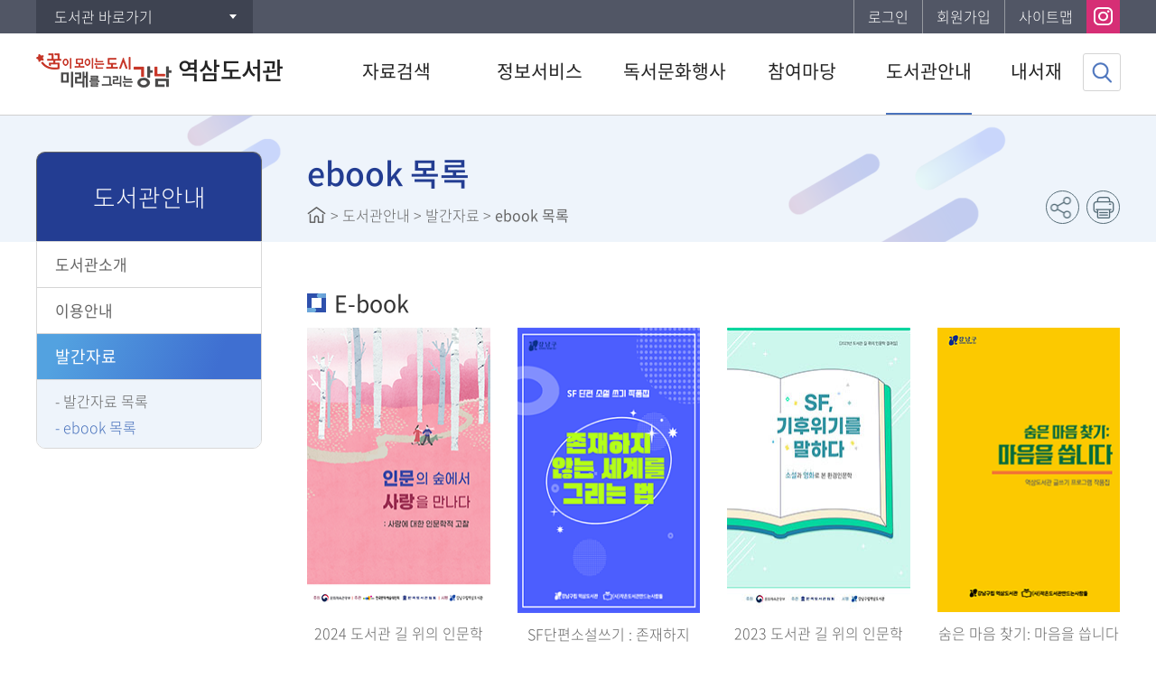

--- FILE ---
content_type: text/html;charset=UTF-8
request_url: https://library.gangnam.go.kr/yslib/menu/12760/contents/41321/contents.do
body_size: 29367
content:


















<!DOCTYPE html>
<html lang="ko">
<head>


<meta http-equiv="Content-Type" content="text/html; charset=utf-8" />
<meta http-equiv="X-UA-Compatible" content="IE=edge">
<meta name="viewport" content="width=device-width, user-scalable=no, initial-scale=1.0">
<meta name="author" content="역삼도서관(역삼1동)">
<meta name="description" content="역삼도서관(역삼1동) 정보 및 도서검색 제공">
<meta name="generator" content="jnet co. ltd.">
<meta property="og:type" content="website">
<meta property="og:title" content="역삼도서관(역삼1동)">
<meta property="og:description" content="역삼도서관(역삼1동) 정보 및 도서검색 제공">
<meta property="og:image" content="/include/image/common/og-image.png">
<meta property="og:url" content="https://library.gangnam.go.kr/yslib/">
<title>역삼도서관(역삼1동)</title>
<link rel="shortcut icon" href="/include/image/common/favicon.ico">
<link rel="stylesheet" type="text/css" href="/include/css/yslib/sub.css?ver=20250710">
<link rel="stylesheet" type="text/css" href="/include/js/jquery-ui.min.css">

<script type="text/javascript" src="/include/js/jquery-1.11.3.min.js"></script>
<script type="text/javascript" src="/include/js/jquery.slider.js"></script>
<script type="text/javascript" src="/include/js/jquery.tab.js"></script>
<script type="text/javascript" src="/include/js/jquery-ui.js"></script>
<script type="text/javascript" src="/include/js/jquery-ui.datepicker.js"></script>
<script type="text/javascript" src="/include/js/jquery.newsticker.js"></script>
<script type="text/javascript" src="/include/js/moment.min.js"></script>
<script type="text/javascript" src="/include/js/moment-ko.js"></script>
<script type="text/javascript" src="/include/js/jQuery.stringify.js"></script>
<script type="text/javascript" src="/include/js/gnb.js"></script>
<script type="text/javascript" src="/include/js/common.js"></script>
<script src="https://developers.kakao.com/sdk/js/kakao.min.js"></script>


	
	
		<script type="text/javascript">
			$(function(){
				eval("initMenu(5,3,2,0,0)");
			});
		</script>
	


<script type="text/javascript">
var siteCd = "yslib";
</script>






</head>
<body>
<!-- skip -->



<ul class="skip">
	<li><a href="#contentcore">본문 바로가기</a></li>
	<li><a href="#lnb">하위메뉴 바로가기</a></li>
</ul>
<!-- //skip -->
<!-- wrap -->
<div id="wrap">
	


	<script type="text/javascript">
	$(document).ready(function(){
		$(document).bind("contextmenu", function(e) {
			return false;
		});
		$(document).bind('selectstart',function(e) {
			return false;
		});
		$(document).bind('dragstart',function(e) {
			return false;
		});
	});
	</script>

<header id="header">
	<a href="#back" id="blackBG"><span class="blind">이전으로 돌아가기</span></a>
	


<div id="snb">
	<div class="siteUtilGroup">
		<div id="libraryShortcut" class="libSite dropdown">
			<a href="#open" class="button">도서관 바로가기</a>
			<ul style="display:none">
				
					
						<li><a href="/intro/index.do">강남구통합도서관</a></li>
					
				
					
						<li><a href="/dogoklib/index.do">도곡정보문화도서관(도곡1동)</a></li>
					
				
					
						<li><a href="/hnkklib/index.do">개포하늘꿈도서관(개포3동)</a></li>
					
				
					
						<li><a href="/nhlib/index.do">논현도서관(논현2동)</a></li>
					
				
					
						<li><a href="/nmmlib/index.do">논현문화마루도서관(논현1동)</a></li>
					
				
					
				
					
						<li><a href="/dch1lib/index.do">대치1동작은도서관(대치1동)</a></li>
					
				
					
						<li><a href="/dchlib/index.do">대치도서관(대치2동)</a></li>
					
				
					
						<li><a href="/mglib/index.do">못골도서관(자곡동)</a></li>
					
				
					
						<li><a href="/hchildlib/index.do">못골한옥어린이도서관(자곡동)</a></li>
					
				
					
						<li><a href="/sslib/index.do">삼성도서관(삼성1동)</a></li>
					
				
					
						<li><a href="/sklib/index.do">세곡도서관(세곡동)</a></li>
					
				
					
						<li><a href="/segokmarulib/index.do">세곡마루도서관(세곡동)</a></li>
					
				
					
						<li><a href="/ys2lib/index.do">역삼2동작은도서관(역삼2동)</a></li>
					
				
					
				
					
						<li><a href="/ysplib/index.do">역삼푸른솔도서관(역삼1동)</a></li>
					
				
					
						<li><a href="/yllib/index.do">열린도서관(일원본동)</a></li>
					
				
					
						<li><a href="/englib/index.do">일원라온영어도서관(개포2동)</a></li>
					
				
					
						<li><a href="/jdwlib/index.do">정다운도서관(청담동)</a></li>
					
				
					
						<li><a href="/jgwlib/index.do">즐거운도서관(대치4동)</a></li>
					
				
					
						<li><a href="/cdlib/index.do">청담도서관(청담동)</a></li>
					
				
					
						<li><a href="/happylib/index.do">행복한도서관(대치2동)</a></li>
					
				
					
						<li><a href="/small/index.do">주민도서관</a></li>
					
				
			</ul>
		</div>
		<div id="siteMenu" class="siteMenu clearfix">
			<ul class="clearfix">
				<!-- <li class="home mobileHide"><a href="/yslib/index.do">홈으로</a></li> -->
				
					
					
				

				
					
						<li class="login"><a href="/yslib/memberLogin.do?returnUrl=aHR0cHM6Ly9saWJyYXJ5LmdhbmduYW0uZ28ua3IveXNsaWIvbWVudS8xMjc2MC9jb250ZW50cy80MTMyMS9jb250ZW50cy5kbw==">로그인</a></li>
						<li class="joinus"><a href="/intro/memberJoinIntro.do">회원가입</a></li>
					
					
				
				<li class="sitemap mobileHide"><a href="/yslib/siteMap.do">사이트맵</a></li>
			</ul>
			
				
				
					
						
					
						
					
						
					
						
					
						
					
						
					
						
					
						
					
						
					
						
					
						
					
						
					
						
					
						
							
								<div class="snsShortcut clearfix">
									
										<a href="https://www.instagram.com/yeoksamlibrary" target="_blank" title="인스타그램 바로가기" class="snsInstar"><span class="blind">인스타그램</span></a>
									
									
									
									
								</div>
							
						
					
						
					
						
					
						
					
						
					
						
					
						
					
						
					
				
			
		</div>
	</div>
</div>

<script type="text/javascript">
	$(function(){
		$(".dropdown > a").click(function(){
			var $dropdownNav = $(this).siblings("ul");
			if($dropdownNav.css("display") == "none"){
				$(".dropdown > ul").hide();
				$dropdownNav.show();
			}else{
				$dropdownNav.hide();
			}
			return false;
		});
		
	});
</script>




	<div class="headerInner clearfix">
		<h1 id="logo">
			<a href="/yslib/index.do">
				<!--<img src="/include/image/yslib/common/logo.png" alt="역삼도서관(역삼1동)">  //사이트별로 다르게 로고 다르게 썼을때 -->
				<img src="/include/image/common/logo.png?ver=20240709" alt="역삼도서관(역삼1동)">
				
					
					
					
					
					
					
					
					
					
					
					
					
					
					
						<span>역삼도서관</span>
					
					
					
					
					
					
					
					
					
					
					
				
			</a>
		</h1>
		<a href="#open" id="mobileIndexOpen"><span class="blind">메뉴 열기</span></a>
	</div>
	<nav id="gnbNav" class="clearfix">
		<div id="mobileIndexClose">역삼도서관(역삼1동) 전체메뉴<a href="#close"><span class="blind">메뉴 닫기</span></a></div>
		<ul id="gnb" class="clearfix"> 
 <li id="gnb1"> <a href="/yslib/menu/10512/program/30001/plusSearchSimple.do"> <em>자료검색</em> </a> 
  <ul> 
   <li id="gnb1_1"><a href="/yslib/menu/10512/program/30001/plusSearchSimple.do">통합검색</a> 
    <ul class="MkSub"> 
     <li id="gnb1_1_1"><a href="/yslib/menu/10512/program/30001/plusSearchSimple.do">간략검색</a> </li> 
     <li id="gnb1_1_2"><a href="/yslib/menu/10513/program/30002/plusSearchDetail.do">상세검색</a> </li> 
     <li id="gnb1_1_3"><a href="/yslib/menu/10514/contents/40001/contents.do">자료검색 도움말</a> </li> 
    </ul> </li> 
   <li id="gnb1_2"><a href="/yslib/menu/10515/program/30003/plusSearchDvdList.do">DVD/CD검색</a> </li> 
   <li id="gnb1_3"><a href="/yslib/menu/12621/program/30053/publicationList.do">연속간행물목록</a> 
    <ul class="MkTab"> 
     <li id="gnb1_3_1"><a href="/yslib/menu/12621/program/30053/publicationList.do">전체</a> </li> 
     <li id="gnb1_3_2"><a href="/yslib/menu/12622/program/30053/publicationList.do?searchCategory=15">일반</a> </li> 
     <li id="gnb1_3_3"><a href="/yslib/menu/12623/program/30053/publicationList.do?searchCategory=16">어린이</a> </li> 
    </ul> </li> 
   <li id="gnb1_4"><a href="/yslib/menu/10516/program/30004/plusSearchKdc.do">주제별검색</a> </li> 
   <li id="gnb1_5"><a href="/yslib/menu/10517/program/30005/plusSearchNewList.do">신착자료검색</a> </li> 
   <li id="gnb1_6"><a href="/yslib/menu/10518/program/30006/plusLoanBestList.do">대출베스트</a> </li> 
   <li id="gnb1_7"><a href="/yslib/menu/10519/program/30007/libraryPopularBookList.do">공공도서관 인기도서</a> </li> 
   <li id="gnb1_8"><a href="/yslib/menu/10521/contents/41652/contents.do">희망도서신청</a> 
    <ul class="MkTab"> 
     <li id="gnb1_8_1"><a href="/yslib/menu/10521/contents/41652/contents.do">신청안내</a> </li> 
     <li id="gnb1_8_2"><a href="/yslib/menu/10522/program/30008/hopeBookApply.do">신청하기</a> </li> 
    </ul> </li> 
  </ul> </li> 
 <li id="gnb2"> <a href="/yslib/menu/10524/program/30030/curationBookInfo.do"> <em>정보서비스</em> </a> 
  <ul> 
   <li id="gnb2_1"><a href="/yslib/menu/10524/program/30030/curationBookInfo.do">강남 북큐레이션</a> </li> 
   <li id="gnb2_2"><a href="/yslib/menu/10525/program/30043/recommendBookList.do">추천도서</a> </li> 
   <li id="gnb2_3"><a href="/yslib/menu/10526/contents/40130/contents.do">전자도서관</a> </li> 
   <li id="gnb2_4"><a href="/yslib/menu/10528/contents/40005/contents.do">U도서관</a> 
    <ul class="MkTab"> 
     <li id="gnb2_4_1"><a href="/yslib/menu/10528/contents/40005/contents.do">이용안내</a> </li> 
     <li id="gnb2_4_2"><a href="/yslib/menu/10529/program/30009/plusSearchULibrary.do">자료검색/신청</a> </li> 
    </ul> </li> 
   <li id="gnb2_5"><a href="/yslib/menu/10531/contents/40006/contents.do">스마트도서관</a> 
    <ul class="MkTab"> 
     <li id="gnb2_5_1"><a href="/yslib/menu/10531/contents/40006/contents.do">이용안내</a> </li> 
     <li id="gnb2_5_2"><a href="/yslib/menu/10532/program/30010/smartLibraryBookList.do">자료검색</a> </li> 
    </ul> </li> 
   <li id="gnb2_6"><a href="/yslib/menu/10534/contents/40008/contents.do">책바다서비스</a> </li> 
   <li id="gnb2_7"><a href="/yslib/menu/10536/contents/41609/contents.do">원문정보서비스</a> </li> 
   <li id="gnb2_8"><a href="/yslib/menu/12420/bbs/20250/bbsPostList.do">특화서비스</a> 
    <ul class="MkSub"> 
     <li id="gnb2_8_1"><a href="/yslib/menu/12420/bbs/20250/bbsPostList.do">취업·창업 정보</a> </li> 
     <li id="gnb2_8_2"><a href="/yslib/menu/13040/bbs/20590/bbsPostList.do">과학 이슈</a> </li> 
     <li id="gnb2_8_3"><a href="/yslib/menu/14140/bbs/20850/bbsPostList.do">사서 과학 실험실</a> </li> 
    </ul> </li> 
   <li id="gnb2_9"><a href="/yslib/menu/14161/bbs/20870/bbsPostList.do">역삼 북큐레이션</a> 
    <ul class="MkSub"> 
     <li id="gnb2_9_1"><a href="/yslib/menu/14161/bbs/20870/bbsPostList.do">역삼 북큐레이션</a> </li> 
     <li id="gnb2_9_2"><a href="/yslib/menu/14162/bbs/20871/bbsPostList.do">특화 북큐레이션</a> </li> 
     <li id="gnb2_9_3"><a href="/yslib/menu/14163/bbs/20872/bbsPostList.do">아동 북큐레이션</a> </li> 
     <li id="gnb2_9_4"><a href="/yslib/menu/14164/bbs/20873/bbsPostList.do">야간 북큐레이션</a> </li> 
     <li id="gnb2_9_5"><a href="/yslib/menu/14165/bbs/20874/bbsPostList.do">비도서 큐레이션</a> </li> 
     <li id="gnb2_9_6"><a href="/yslib/menu/14260/bbs/20930/bbsPostList.do">책과음악 큐레이션</a> </li> 
    </ul> </li> 
  </ul> </li> 
 <li id="gnb3"> <a href="/yslib/menu/10538/program/30012/calendar.do"> <em>독서문화행사</em> </a> 
  <ul> 
   <li id="gnb3_1"><a href="/yslib/menu/10538/program/30012/calendar.do">도서관일정</a> </li> 
   <li id="gnb3_2"><a href="/yslib/menu/10539/program/30013/lectureList.do">문화행사</a> </li> 
  </ul> </li> 
 <li id="gnb4"> <a href="/yslib/menu/10542/bbs/20001/bbsPostList.do"> <em>참여마당</em> </a> 
  <ul> 
   <li id="gnb4_1"><a href="/yslib/menu/10542/bbs/20001/bbsPostList.do">공지사항</a> </li> 
   <li id="gnb4_2"><a href="/yslib/menu/10543/bbs/20002/bbsPostList.do">자주하는질문</a> </li> 
   <li id="gnb4_3"><a href="/yslib/menu/10544/bbs/20003/bbsPostList.do">이용자게시판</a> </li> 
   <li id="gnb4_4"><a href="/yslib/menu/10546/contents/40015/contents.do">신청서비스</a> 
    <ul class="MkSub"> 
     <li id="gnb4_4_1"><a href="/yslib/menu/10546/contents/40015/contents.do">자원봉사신청</a> </li> 
    </ul> </li> 
   <li id="gnb4_5"><a href="/yslib/menu/10547/program/30015/surveyList.do">설문조사</a> </li> 
   <li id="gnb4_6"><a href="/yslib/menu/12449/bbs/20299/bbsPostList.do">직원채용 공고</a> </li> 
  </ul> </li> 
 <li id="gnb5"> <a href="/yslib/menu/10550/program/30011/dataStatus.do"> <em>도서관안내</em> </a> 
  <ul> 
   <li id="gnb5_1"><a href="/yslib/menu/10550/program/30011/dataStatus.do">도서관소개</a> 
    <ul class="MkSub"> 
     <li id="gnb5_1_1"><a href="/yslib/menu/10550/program/30011/dataStatus.do">자료현황</a> </li> 
     <li id="gnb5_1_2"><a href="/yslib/menu/10551/contents/40072/contents.do">찾아오시는길</a> </li> 
    </ul> </li> 
   <li id="gnb5_2"><a href="/yslib/menu/10553/contents/40073/contents.do">이용안내</a> 
    <ul class="MkSub"> 
     <li id="gnb5_2_1"><a href="/yslib/menu/10553/contents/40073/contents.do">이용시간/휴관일</a> </li> 
     <li id="gnb5_2_2"><a href="/yslib/menu/10554/contents/40074/contents.do">회원가입</a> </li> 
     <li id="gnb5_2_3"><a href="/yslib/menu/10555/contents/40075/contents.do">도서대출/반납/예약</a> </li> 
     <li id="gnb5_2_4"><a href="/yslib/menu/10556/contents/40003/contents.do">상호대차서비스</a> </li> 
     <li id="gnb5_2_5"><a href="/yslib/menu/10533/contents/40007/contents.do">책이음서비스</a> </li> 
     <li id="gnb5_2_6"><a href="/yslib/menu/10557/contents/40004/contents.do">책나래서비스</a> </li> 
     <li id="gnb5_2_7"><a href="/yslib/menu/10558/contents/40076/contents.do">일반열람실 이용안내</a> </li> 
     <li id="gnb5_2_8"><a href="/yslib/menu/14380/contents/41661/contents.do">멀티미디어실 이용안내</a> </li> 
     <li id="gnb5_2_9"><a href="/yslib/menu/14540/contents/41742/contents.do">출력서비스</a> </li> 
    </ul> </li> 
   <li id="gnb5_3"><a href="/yslib/menu/12597/bbs/20418/bbsPostList.do">발간자료</a> 
    <ul class="MkSub"> 
     <li id="gnb5_3_1"><a href="/yslib/menu/12597/bbs/20418/bbsPostList.do">발간자료 목록</a> </li> 
     <li id="gnb5_3_2"><a href="/yslib/menu/12760/contents/41321/contents.do">ebook 목록</a> </li> 
    </ul> </li> 
  </ul> </li> 
 <li id="gnb6"> <a href="/yslib/menu/10560/program/30016/mypage/myInfo.do"> <em>내서재</em> </a> 
  <ul> 
   <li id="gnb6_1"><a href="/yslib/menu/10560/program/30016/mypage/myInfo.do">기본정보</a> </li> 
   <li id="gnb6_2"><a href="/yslib/menu/10562/program/30018/mypage/loanStatusList.do">도서이용정보</a> 
    <ul class="MkTab"> 
     <li id="gnb6_2_1"><a href="/yslib/menu/10562/program/30018/mypage/loanStatusList.do">대출현황</a> </li> 
     <li id="gnb6_2_2"><a href="/yslib/menu/10563/program/30019/mypage/reservationStatusList.do">예약현황</a> </li> 
     <li id="gnb6_2_3"><a href="/yslib/menu/10564/program/30020/mypage/loanHistoryList.do">대출이력</a> </li> 
     <li id="gnb6_2_4"><a href="/yslib/menu/10565/program/30021/mypage/dooraeLillStatusList.do">상호대차현황</a> </li> 
    </ul> </li> 
   <li id="gnb6_3"><a href="/yslib/menu/10566/program/30017/mypage/basketList.do">관심자료목록</a> </li> 
   <li id="gnb6_4"><a href="/yslib/menu/10568/program/30013/mypage/lectureApplyList.do">나의신청정보</a> 
    <ul class="MkSub"> 
     <li id="gnb6_4_1"><a href="/yslib/menu/10568/program/30013/mypage/lectureApplyList.do">문화행사신청조회</a> </li> 
     <li id="gnb6_4_2"><a href="/yslib/menu/10569/program/30008/mypage/hopeBookList.do">희망도서신청조회</a> </li> 
    </ul> </li> 
   <li id="gnb6_5"><a href="/yslib/menu/10571/bbs/20003/mypage/bbsPostList.do">나의게시글</a> 
    <ul class="MkSub"> 
     <li id="gnb6_5_1"><a href="/yslib/menu/10571/bbs/20003/mypage/bbsPostList.do">이용자게시판</a> </li> 
    </ul> </li> 
   <li id="gnb6_6"><a href="/yslib/menu/10573/program/30022/mypage/myPopularBookList.do">도서추천서비스</a> 
    <ul class="MkTab"> 
     <li id="gnb6_6_1"><a href="/yslib/menu/10573/program/30022/mypage/myPopularBookList.do">나만의 인기도서</a> </li> 
     <li id="gnb6_6_2"><a href="/yslib/menu/10574/program/30023/mypage/plusCustomBookList.do">나만의 맞춤도서</a> </li> 
    </ul> </li> 
  </ul> </li> 
 <li id="gnb7"> <a href="/yslib/menu/10576/program/30024/memberLogin.do"> <em>회원정보</em> </a> 
  <ul> 
   <li id="gnb7_1"><a href="/yslib/menu/10576/program/30024/memberLogin.do">로그인</a> </li> 
   <li id="gnb7_2"><a href="/yslib/menu/10578/program/30046/memberFindId.do">아이디찾기</a> 
    <ul class="MkTab"> 
     <li id="gnb7_2_1"><a href="/yslib/menu/10578/program/30046/memberFindId.do">개인정보로 찾기</a> </li> 
     <li id="gnb7_2_2"><a href="/yslib/menu/10579/program/30025/memberFindIdCertify.do">본인인증으로 찾기</a> </li> 
    </ul> </li> 
   <li id="gnb7_3"><a href="/yslib/menu/10581/program/30047/memberFindPwd.do">비밀번호재발급</a> 
    <ul class="MkTab"> 
     <li id="gnb7_3_1"><a href="/yslib/menu/10581/program/30047/memberFindPwd.do">개인정보로 찾기</a> </li> 
     <li id="gnb7_3_2"><a href="/yslib/menu/10582/program/30026/memberFindPwdCertify.do">본인인증으로 찾기</a> </li> 
    </ul> </li> 
  </ul> </li> 
 <li id="gnb8"> <a href="/yslib/menu/10584/program/30027/siteMap.do"> <em>홈페이지 이용안내</em> </a> 
  <ul> 
   <li id="gnb8_1"><a href="/yslib/menu/10584/program/30027/siteMap.do">사이트맵</a> </li> 
   <li id="gnb8_2"><a href="/yslib/menu/10585/contents/40010/contents.do">이용약관</a> </li> 
   <li id="gnb8_3"><a href="/yslib/menu/10586/contents/40011/contents.do">개인정보처리방침</a> </li> 
   <li id="gnb8_4"><a href="/yslib/menu/10587/contents/40012/contents.do">영상정보처리기기방침</a> </li> 
   <li id="gnb8_5"><a href="/yslib/menu/10588/contents/40013/contents.do">이메일무단수집거부</a> </li> 
  </ul> </li> 
</ul>
	</nav>
	<div id="submenuArea">
		<div id="submenuLink">
			<p class="catchphrase">정보화 지식화를 선도하는<strong>역삼도서관(역삼1동)</strong></p>
		</div>
	</div>
	

<a href="#searchBoxOpen" id="btnSearchTop"><span class="blind">검색창열기</span></a>
<a href="#searchTopClose" id="searchTopClose"><span class="blind">검색창닫기</span></a>
<form name="topSearchForm" id="topSearchForm" method="post">
	<input type="hidden" name="searchType" value="SIMPLE">
	<input type="hidden" name="searchCategory" value="ALL">
	
		
		
			
				
			
				
			
				
			
				
			
				
			
				
			
				
			
				
			
				
			
				
			
				
			
				
			
				
			
				
					<input type="hidden" name="searchLibraryArr" value="MF" />
				
			
				
			
				
			
				
			
				
			
				
			
				
			
				
			
		
	
	<fieldset>
		<legend>통합자료 검색영역</legend>
		<div id="searchBox" class="searchBoxWrap">
			<div class="searchBox">
				<label for="topSearchType" class="title">자료검색</label>
				<select id="topSearchType" name="searchKey" title="검색유형 선택">
					<option value="ALL">전체</option>
					<option value="TITLE" selected="selected">서명</option>
					<option value="AUTHOR">저자</option>
					<option value="PUBLISHER">발행자</option>
					<option value="KEYWORD">키워드</option>
				</select>
				<div class="keywordInput">
					<label for="topSearchKeyword" class="blind">검색어 입력</label>
					<input type="text" title="검색어 입력" id="topSearchKeyword" name="searchKeyword" autocomplete="off">
				</div>
				<a href="#search" id="topSearchBtn"><img src="/include/image/button/btn_search.png" value="자료검색" class="btnSearch"></a>
			</div>
			<div id="topPopularKeyword" class="keywordPop mobileHide">
				
			</div>
		</div>
	</fieldset>
</form>

<script type="text/javascript">
	$(function(){
		$("#topPopularKeyword").load("/yslib/include/topPopularKeyword.do");

		$("#topSearchKeyword").keypress(function (e){
			if((e.keyCode || e.which) == 13){
				fnTopSearch();
				e.preventDefault();
			}
		});
		$("#topSearchBtn").click(fnTopSearch);
	});

	function fnTopSearch() {
		var form = document.topSearchForm;
		if(isEmpty(form.searchKeyword.value)){
			alert("검색어를 입력하세요.");
			form.searchKeyword.focus();
			return false;
		}
		form.action="/yslib/plusSearchResultList.do";
		form.submit();
	}

	$(function(){
		var tph = $(".topPopupWrap").height();
		var tpl = $(".topPopupWrap").length;
		var total_h = tph * tpl;
		// console.log(total_h);
		if(tpl > 0){
			// $("#topSearchForm").css('top',127+total_h+'px');
			$("#blackBG").css('top',127+total_h+'px');
		}
	});
</script>
</header>

	<div id="container" class="sub">
		<div class="contentGroup">
			
<div id="lnbNav" class="navArea">
	<h2>주메뉴</h2>
	<ul id="lnb" class="lnb"></ul>
</div>

			<div id="contentcore">
				
<div class="naviandtitle">
	<h3>페이지타이틀</h3>
	<div class="navi"></div>
	<div class="snsFarm">
		<ul class="snsBtnArea clearfix">
			<li><a href="#snsGroup" id="sns" title="SNS 공유하기" class="snsShare"><span class="blind">SNS 공유하기</span></a>
				<div id="snsGroup" class="snsList clearfix">
					<a href="#sns1" id="sns1" onclick="javascript:fnShareFaceBook('https://library.gangnam.go.kr/yslib/menu/12760/contents/41321/contents.do'); return false;" title="페이스북에 공유하기" class="snsFacebook"><span class="blind">페이스북</span></a>
					<a href="#sns2" id="sns2" onclick="javascript:fnShareTwitter('https://library.gangnam.go.kr/yslib/menu/12760/contents/41321/contents.do'); return false;" title="트위터에 공유하기" class="snsTwitter"><span class="blind">트위터</span></a>
					<a href="#sns3" id="sns3" onclick="javascript:fnShareNaver('https://library.gangnam.go.kr/yslib/menu/12760/contents/41321/contents.do'); return false;" title="네이버 블로그에 공유하기" class="snsBlog"><span class="blind">네이버 블로그</span></a>
				</div>
			</li>
			<li class="mobileHide"><a href="#print" id="pprint" title="인쇄" class="snsPrint" onclick="javascript:fnPrintPopup('yslib'); return false;"><span class="blind">현재화면 프린트</span></a></li>
		</ul>
	</div>
</div>
				<div id="contents" class="contentArea">
					
<!--Forced tab Show Que-->
<div class="tabNav">
	<div class="virtSelect"><a href="#script">탭메뉴</a></div>
	<ul class="tnb clearfix">
		<li></li>
	</ul>
</div>
<!--Forced tab Show Que-->

					<!--Real Contents Start-->
					<h4 class="htitle">E-book</h4>

<ul class="ebook clearfix" style="display: flex; flex-direction: row; flex-wrap: wrap;">
    <li>
	<dl>
		<dt><a href="https://library.gangnam.go.kr/ebook/2025_02/" target="_blank" title="새 창 열림"><img alt="인문의 숲에서 사랑을 만나다 : 사랑에 대한 인문학적 고찰" src="/include/image/yslib/contents/ebook_list2025_02.png" /></a></dt>
		<dd>2024 도서관 길 위의 인문학 결과집</dd>
	</dl>
	</li>
	<li>
	<dl>
		<dt><a href="https://library.gangnam.go.kr/ebook/2024_07/" target="_blank" title="새 창 열림"><img alt="2024_07 교과연계 도서 리스트" src="/include/image/yslib/contents/ebook_list2024_07.png" /></a></dt>
		<dd>SF단편소설쓰기 : 존재하지 않는 세계를 그리는 법 작품집</dd>
	</dl>
	</li>
	<li>
	<dl>
		<dt><a href="https://library.gangnam.go.kr/ebook/2023_1/" target="_blank" title="새 창 열림"><img alt="2023_1 교과연계 도서 리스트" src="/include/image/yslib/contents/ebook_list2023_1.png" /></a></dt>
		<dd>2023 도서관 길 위의 인문학 결과집</dd>
	</dl>
	</li>
	<li>
	<dl>
		<dt><a href="https://library.gangnam.go.kr/ebook/2023/" target="_blank" title="새 창 열림"><img alt="2023 교과연계 도서 리스트" src="/include/image/yslib/contents/ebook_list2023.png" /></a></dt>
		<dd>숨은 마음 찾기: 마음을 씁니다 작품집</dd>
	</dl>
	</li>
	<li>
	<dl>
		<dt><a href="https://library.gangnam.go.kr/ebook/2022/" target="_blank" title="새 창 열림"><img alt="2022 교과연계 도서 리스트" src="/include/image/yslib/contents/ebook_list2022.jpg" /></a></dt>
		<dd>2022 교과연계 도서리스트</dd>
	</dl>
	</li>
	<li>
	<dl>
		<dt><a href="https://library.gangnam.go.kr/ebook/2020/" target="_blank" title="새 창 열림"><img alt="2021 교과연계 도서 리스트" src="/include/image/yslib/contents/ebook_list01.jpg" /></a></dt>
		<dd>2021 교과연계 도서리스트</dd>
	</dl>
	</li>
	<li>
	<dl>
		<dt><a href="https://library.gangnam.go.kr/ebook/2019/" target="_blank" title="새 창 열림"><img alt="2020 교과연계 도서 리스트" src="/include/image/yslib/contents/ebook_list02.jpg" /></a></dt>
		<dd>2020 교과연계 도서리스트</dd>
	</dl>
	</li>
	<!--
	<li>
		<dl>
			<dt><a href=""><img src="/include/image/yslib/contents/ebook_noimg.jpg" alt=""></a></dt>
			<dd></dd>
		</dl>
	</li>
	<li>
		<dl>
			<dt><a href=""><img src="/include/image/yslib/contents/ebook_noimg.jpg" alt=""></a></dt>
			<dd></dd>
		</dl>
	</li>
	-->
</ul>

					<!-- End Of the Real Contents-->

				</div>
			</div>
		</div>
	</div>
	<!-- //container -->
	

<!-- footer -->
<footer id="footer">
	<div class="fnb">
		<ul class="clearfix">
			<!-- <li><a href="/yslib/40011/contents.do"><b>개인정보처리방침</b></a></li> -->
			<li><a href="/yslib/40010/contents.do">이용약관</a></li>
			<!--<li><a href="/yslib/40012/contents.do">영상정보처리기기방침</a></li>-->
			<li class="mobileHide2"><a href="/yslib/40013/contents.do">이메일무단수집거부</a></li>
		</ul>
	</div>
	<div class="footerInner clearfix">
		<div class="familySite">
			<label for="relateSite" class="blind">유관기관 바로가기</label>
			<select name="relateSite" id="relateSite" title="유관기관 선택">
				<option value="" selected="selected">유관기관 바로가기</option>
				<option value="https://www.nanet.go.kr/main.do">국회도서관</option>
				<option value="http://www.nl.go.kr/">국립중앙도서관</option>
				<option value="https://www.nld.go.kr/">국립장애인도서관</option>
				<option value="http://www.keris.or.kr/index.jsp">한국교육학술정보원</option>
				<option value="http://www.ndsl.kr/index.do">NDSL</option>
				<option value="http://www.riss.kr/index.do">RISS</option>
			</select>
			<a href="#go" id="relateSiteBtn" class="btnGo">확인</a>
		</div>
		<div class="fAdd">
			
				
				<address>(우)06244 서울특별시 강남구 역삼로7길 16 (역삼1문화센터 5층)<span class="tel">TEL. 02-508-1139</span><span class="tel">FAX. 02-508-1172</span></address>
			
			
			<cite>Copyright&copy; 2019. Gangnam-gu Library. All Rights Reserved.</cite>
		</div>
		<a href="#body" id="btnTopScroll" title="상단으로 이동"></a>
	</div>
	<div><p id="post-result"></p></div>
</footer>
<!-- //footer -->
<script type="text/javascript">
	$(function(){
		$("#relateSiteBtn").click(function(){
			var url = $("#relateSite").val();
			if(!$("#relateSite").val()){
				alert("유관기관을 선택하세요.");
				$("#relateSite").focus();
			}else{
				window.open(url,"_blank");
			}
			return false;
		});
	});
</script>
<script type="text/javascript" src="//wcs.naver.net/wcslog.js"></script>
<!-- Global site tag (gtag.js) - Google Analytics -->
<script async src="https://www.googletagmanager.com/gtag/js?id=UA-204183344-1"></script>
<script>
window.dataLayer = window.dataLayer || [];
function gtag(){dataLayer.push(arguments);}
gtag('js', new Date());

gtag('config', 'UA-204183344-1');
</script>


	<script type="text/javascript">
		if(!wcs_add) var wcs_add = {};

		wcs_add["wa"] = "157b1b1a56ccb4";

		wcs_do();
	</script>



<iframe name="hiddenFrame" id="hiddenFrame" title="빈프레임" class="blind"></iframe>

</div>
<!-- //wrap -->
</body>
</html>

--- FILE ---
content_type: text/css
request_url: https://library.gangnam.go.kr/include/css/yslib/sub.css?ver=20250710
body_size: 884
content:
@charset "utf-8";
@import url("/include/css/common/default.css");
@import url("/include/css/common/common.css");
@import url("/include/css/common/button.css");
@import url("/include/css/common/board.css?ver=20240502");
@import url("layout.css");
@import url("/include/css/common/contents.css");

/* 발간자료 - ebook_목록 */
.ebook {margin-left: -30px}
.ebook li{float: left; width: calc(25% - 30px); margin-left: 30px;}
.ebook dl dd{text-align: center; margin-top: 10px}
.ebook dt img{width: 100%}

@media screen and (max-width:640px) {
							
	.ebook {margin-left: -20px}
	.ebook li {width: calc(50% - 20px); margin-left: 20px}
	.ebook li:nth-child(n+3) {margin-top: 15px}
	.ebook dl dd {margin-top: 10px}

}



@media screen and (max-width:480px) {
	
}

@media screen and (min-width: 1025px) {

	.ebook li:nth-child(n+5){margin-top: 15px;}

}

--- FILE ---
content_type: text/css
request_url: https://library.gangnam.go.kr/include/css/common/board.css?ver=20240502
body_size: 50224
content:
@charset "utf-8";

/* board search */
.pageSearch {overflow:hidden;margin:0 0 40px;padding:10px;text-align:center;background-color:#f8f8f8}
.pageSearch .item {overflow:hidden;position:relative;clear:both;line-height:36px;text-align:center}
.pageSearch .item .form-ele {vertical-align:top}
.pageSearch .schForm {display:inline-block;vertical-align:top; text-align:left;}
.pageSearch .schForm .schKwd {width: calc(100% - 177px);}
.pageSearch .schForm .schKwd + .btn {padding:0 10px;line-height:36px; display: inline-block;}
.pageSearch .schForm:only-child .schKew {width:200px}
.pageSearch > .btn,.pageSearch .inputDate + .btn {vertical-align:top}
.inputDate {display:inline-block;overflow:hidden;position:relative;padding:0 30px 0 5px;line-height:0;vertical-align:top;border:1px solid #ccc;box-sizing:border-box;background-color:#fff}
.inputDate input[type="date"],.inputDate input[type="text"] {width:90px;height:34px;margin:0;padding:0;font-size:0.938em;line-height:34px;border:0;text-align:center}
.inputDate .btnCal,.inputDate .ui-datepicker-trigger {position:absolute;top:50%;right:5px;margin-top:-10px;line-height:0}
/* category select */
.pageCategory {overflow:hidden;margin-bottom:10px;text-align:right}
.pageCategory label.tit {display:inline-block;margin-right:4px;font-weight:500;line-height:36px;color:#333;vertical-align:middle}
.pageCategory select {min-width:80px;margin-left:3px;vertical-align:middle}
.pageCategory select + .btn {margin-left:3px}
.pageCategory p {line-height:36px}
.pageCategory .item {display:inline-block;vertical-align:top}
/* board search filter */
.boardSearchForm {overflow:hidden;margin-bottom:30px;padding:20px 20px 20px 10px;background-color:#fafbfd}
.boardSearchForm .field::after {content:"";display:block;clear:both}
.boardSearchForm .item {display:block;float:left;position:relative;width:33.333%;margin-bottom:10px;padding-left:80px;box-sizing:border-box}
.boardSearchForm .item .tit {position:absolute;top:0;left:0;width:70px;padding-right:10px;font-weight:500;line-height:32px;text-align:right}
.boardSearchForm .item .tit + select:only-child,.boardSearchForm .field .item .tit + input[type="text"]:only-child {display:block}
.boardSearchForm .item .schForm {position:relative;padding-left:105px}
.boardSearchForm .item .schForm select.schSel {position:absolute;top:0;left:0;width:100px}
.boardSearchForm .item .schForm input.schKwd {width:100%}
.boardSearchForm .item:only-child {float:none;clear:both;width:100%;padding-right:0}
.boardSearchForm .item.half {width:50%}
.boardSearchForm .item.colspan {width:66.666%}
.boardSearchForm .btnArea {margin-top:15px;margin-left:10px;padding-top:15px;text-align:center;border-top:1px dotted rgba(0,0,0,.1)}
.boardSearchForm .btnArea a {min-width:120px;border-radius:2px}
/* paging */
.pagingWrap {overflow:hidden;position:relative;margin-top:30px;text-align:center}
.paging img {vertical-align:top}
.paging span,.paging a {display:inline-block;width:32px;font-size:1.063em;line-height:32px;text-align:center;vertical-align:top}
.paging span.current {width:32px;height:32px;line-height:32px;color:#fff;border:none;background-color:#666}
.paging a:hover,.paging a:focus,.paging a:active {text-decoration:underline}
.paging .btn-paging {width:30px;height:30px;line-height:30px;border:1px solid #ddd;background:url(/include/image/board/arr_sp.png) 50% 0 no-repeat}
.paging .btn-paging.prev {margin-right:5px;background-position-y:-27px}
.paging .btn-paging.next {margin-left:5px;background-position-y:-52px}
.paging .btn-paging.last {background-position-y:-77px}
.pagingWrap .btn {padding:0 15px;line-height:32px}
.pagingWrap .btn:only-child {float:right} /* 온니 글쓰기(등록)버튼 */
.pagingWrap .paging ~ .btn {position:absolute;bottom:0;right:0} /* 페이징 + 글쓰기(등록)버튼 */
.boardWrap ~ form .pageSearch {margin-top:30px}
/* board filter */
.boardFilter {overflow:hidden;position:relative;z-index:10;margin-top:20px;padding-bottom:5px;background-color:#fff;}
.boardFilter .count,.boardFilter .check {float:left;color:#666;background-position:0 50%}
.boardFilter .count strong {color:#333}
.boardFilter .check input {margin:-1px 5px 0 0;vertical-align:middle}
.boardFilter .sort {float:right}
.boardFilter .sort > a {display:inline-block;margin-left:10px;padding-left:11px;line-height:34px;word-break:keep-all;background:url(/include/image/board/line_divide.png) 0 50% no-repeat}
.boardFilter .sort > a:first-child {margin-left:0;padding-left:0;background:none}
.boardFilter .sort > a.on {font-weight:500;text-decoration:underline}
.boardFilter .sort select {display:inline-block;margin-right:2px;border:1px solid #dcdcdc}
.boardFilter .sort ~ .count,.boardFilter .sort ~ .check {margin-top:10px}
.boardFilter > .btn {padding:7px 10px;line-height:1}
.boardFilter > .btn:only-child,.boardFilter > .btn.text,.boardFilter > .btn.xlsx {padding:1px 6px;font-size:0.938em;color:#555;border-radius:3px;border:1px solid #aaa;background-color:#fff}
.boardFilter + .boardFilter {margin-top:0;padding:10px 0;border-top:2px solid #666}
.boardFilter + .boardFilter + .article-list {border-top-width:1px}
/* basic board list */
.emptyNote {width:100% !important;padding:10px 0 !important;text-align:center;border-bottom:1px solid #ddd}
.board-list {table-layout:fixed;border-top:2px solid #555;border-bottom:1px solid #d5d5d5;empty-cells:show}
.board-list col.no,.board-list col.attach {width:60px}
.board-list col.hits {width:70px}
.board-list col.lib {width:90px}
.board-list col.state {width:80px}
.board-list col.period {width:200px}
.board-list col.date {width:120px}
.board-list th,.board-list td {padding:7px 5px;font-weight:normal;line-height:1.412;text-align:center;border-top:1px solid #d5d5d5}
.board-list thead tr:only-child th {border-top:0}
.board-list td.title a:hover,.board-list td.title a:focus {text-decoration:underline}
.board-list td.title,.board-list td.ta_l {text-align:left}
.board-list td.title a {display:inline-block;overflow:hidden;max-width:calc(100% - 40px);vertical-align:middle;text-overflow:ellipsis;white-space:nowrap; line-height:27px;}
.board-list td.title img,.board-list td.title b {display:inline-block;margin-left:5px;vertical-align:middle}
.board-list td.state b,.board-list td.state a {display:inline-block;min-width:46px;margin:0 auto;padding:0 7px;font-weight:normal;font-size:0.938em;vertical-align:baseline;border-radius:15px;border:1px solid #d5d5d5;background-color:#f8f8f8}
.board-list td.state b.ready,.board-list td.state a.ready {color:#fff;border:none;background-color:#555}
.board-list td.state a:hover,.board-list td.state b:focus {opacity:.7}
.board-list td.sort {padding:10px 5px;text-align:left;color:#006aaa}
.board-list td.chkCell {padding:5px 8px;background-color: #f4f4f4}
.board-list td .lib {display:inline-block;min-width:60px;padding:1px 3px;color:#fff}
.board-list td .tblBtn {min-width:80px; margin-right:5px;}
.board-list td .tblBtn + .tblBtn {margin-top:3px}
/* basic board view */
span.essential {padding:0 2px;font-weight:500;color:#eb6100}
.attach a:hover,.attach a:focus {text-decoration:underline}
.readonly {background-color:#f8f8f8}
.board-view {table-layout:fixed;border-top:2px solid #555;empty-cells:show}
.board-view th,.board-view td {padding:6px;text-align:left;border-bottom:1px solid #d5d5d5}
.board-view th {padding-left:16px;font-weight:normal;text-align:left;background-color:#f8f8f8}
.board-view th + th {border-left:1px solid #d5d5d5}
.board-view tr:first-child th,.board-view tr:first-child td {border-top:none}
.board-view tbody + tbody::before {content:"";display:block;padding-top:20px}
.board-view tbody + tbody tr:first-child th,.board-view tbody + tbody tr:first-child td {border-top:1px solid #999}
.board-view tbody th span.essential {display:inline-block;float:left;width:13px;margin:0 0 0 -13px;padding:2px 0 0}
.board-view td .tblBtn {font-weight:normal;font-size:0.938em;vertical-align:baseline}
.board-view td {text-align:left}
.board-view td.title {font-weight:500}
.board-view td.title .lib {display:inline-block;min-width:50px;margin-right:6px;padding:0 4px;color:#fff;text-align:center;background-color:#555}
.board-view td textarea {width:100%;height:80px;padding:5px;resize:none;vertical-align:top;box-sizing:border-box}
.board-view td label {display:inline-block}
.board-view td label + label {margin-left:15px}
.board-view td.content {padding:20px 0;vertical-align:top}
.board-view td.content img {height:auto !important}
.board-view td.textarea textarea {width:100%;height:200px;padding:10px}
.board-view td .desc {margin-top:3px;font-size:0.938em}
.board-view .attach {font-size:0.938em;line-height:18px}
.board-view .attach a:hover,.board-view .attach a:focus {text-decoration:underline}
.board-view .attach + .attach {margin-top:7px}
.board-view .attach img {vertical-align:top}
.board-view .attach .btn {border-radius:4px}
.board-view .attach .del {display:inline-block;position:relative;width:18px;height:18px;margin-left:3px;line-height:0;text-indent:-999em;vertical-align:top;border-radius:50%;background-color:#bc0101}
.board-view .attach .del::before {content:"";position:absolute;top:8px;left:4px;width:10px;height:2px;background-color:#fff;transform:rotate(135deg)}
.board-view .attach .del::after {content:"";position:absolute;top:8px;left:4px;width:10px;height:2px;background-color:#fff;transform:rotate(-135deg)}
.board-view .inpFile {width:100%;border:1px solid #ddd}
.board-view .inpFile ~ .inpFile {margin-top:5px}
.board-view .btn.btnPop {padding:0 15px}
.inpFullBtn {position:relative;padding-right:80px}
.inpFullBtn .btn {position:absolute;top:0;right:0;width:75px;margin:0}
/* next/prev board */
.prevNext {overflow:hidden;position:relative;margin-top:30px;padding-left:15%;border-top:2px solid #999}
.prevNext dt,.prevNext dd {padding:10px;border-bottom:1px solid #d5d5d5;box-sizing:border-box}
.prevNext dt {position:absolute;left:0;width:15%;padding:10px 0;text-align:center;background-color:#f8f8f8}
.prevNext dd {overflow:hidden;text-overflow:ellipsis;white-space:nowrap}
.prevNext a:hover,.prevNext a:focus {text-decoration:underline}
/* board button */
.boardWrap td > span.ing,.boardWrap td > span.end {display:block;line-height:20px;color:#fff;border-radius:20px;background-color:#f8f8f8}
.boardWrap td > span.end {line-height:18px;color:#666;border:1px solid #d5d5d5}
/* comment */
.commentWrap {letter-spacing:0}
.commentWrite {position:relative;margin-bottom:20px;padding:10px;border:1px solid #ddd;background-color:#f8f8f8}
.commentWrite .txtarea {position:relative;padding-right:70px}
.commentWrite .txtarea textarea {width:100%;height:60px;padding:5px}
.commentWrite .txtarea .btnSave {display:block;position:absolute;top:0;right:0}
.commentWrite .txtarea .btnSave a {display:block;width:40px;height:40px;padding:10px 12px;line-height:20px;color:#fff;text-align:center;background-color:#555}
.commentWrite .secret,.commentHead .byte {font-size:0.867em}
.commentHead {margin-bottom:8px}
.commentHead .id,.commentHead .starScore {font-weight:600}
.commentList {margin-top:5px;border-top:1px solid #ddd;border-bottom:1px solid #ddd}
.commentList li {overflow:hidden;position:relative;padding:10px 0 7px;border-top:1px solid #ddd}
.commentList li:after {content:"";display:block;clear:both}
.commentList li:first-child {border-top:0}
.commentList li .userInfo {position:relative;margin-bottom:5px;line-height:20px}
.commentList li .ratingStar {vertical-align:middle}
.commentList li .id {font-weight:500;line-height:1;vertical-align:top}
.commentList li .date {position:relative;margin-left:10px;padding-left:11px;line-height:1;vertical-align:top}
.commentList li .date::before {content:"";position:absolute;top:50%;left:0;height:10px;margin-top:-5px;border-left:1px solid #e2e2e2}
.commentList li .del {position:absolute;top:10px;right:10px;width:13px;height:13px;background-color:#d0351c}
.commentList li .del::before {content:"";position:absolute;top:1px;left:6px;width:1px;height:11px;background-color:#fff;transform:rotate(45deg)}
.commentList li .del::after {content:"";position:absolute;top:6px;left:1px;width:11px;height:1px;background-color:#fff;transform:rotate(45deg)}
.commentList li.lock {padding:10px;padding-left:35px;font-size:0.938em;color:#888;background:url(/include/image/board/ico_lock.png) 10px 50% no-repeat}

/* list type board */
.articleWrap .title {margin-bottom:5px;font-size:1.125em;color:#000}
.articleWrap .title a:hover,.articleWrap .title a:focus {text-decoration:underline}
.articleWrap .lib {display:inline-block;min-width:60px;margin:1px 6px 1px 0;padding:0 1px;font-size:0.889em;line-height:1.5;color:#fff;text-align:center;background-color:#555}
.articleWrap .info,.lectureWrap .info {overflow:hidden;margin:2px 0}
.articleWrap .info li::after,.lectureWrap .info li::after {content:"";display:block;clear:both}
.articleWrap .info span,.lectureWrap .info span {float:left;position:relative;margin-right:26px;margin-left:-13px;padding-left:13px}
.articleWrap .info span::before,.lectureWrap .info span::before {content:"";display:block;position:absolute;top:50%;left:-1px;width:1px;height:10px;margin-top:-5px;background-color:#c2c2c2}
.articleWrap .info .btn {vertical-align:top}
.articleWrap .info .status em {vertical-align:top}
.articleWrap .info .status.ing em {color:#3598db}
.articleWrap .info .status.ready em {color:#2e9e74}
.articleWrap .info .status.apply em {color:#0258ab}
.articleWrap .info .status.non em {color:#f00}
.articleWrap .info .status.cncl em {color:#7759cd}
.articleWrap .info .status.finish em {color:#999}
.articleWrap .info .status a:hover,.articleWrap .info .status a:focus,.articleWrap .info .status button:hover,.articleWrap .info .status button:focus {text-decoration:underline}
.articleWrap .btn,.articleWrap .title .btn {padding:0 7px;text-decoration:none;vertical-align:baseline}
.article-list,.article-view {margin-top:-1px;border-top:2px solid #666}
.article-list > li {position:relative;padding:10px 2px;border-bottom:1px solid #e2e2e2}
.article-list > li > a {vertical-align:middle}
.article-list .chk {overflow:hidden;position:absolute;top:17px;left:0;margin:0;line-height:0;vertical-align:top}
.article-list .chk ~ .title,.article-list .chk ~ .info {margin-left:22px}
.article-view {position:relative;padding:12px 2px;border-bottom:1px solid #e2e2e2}
.article-view dd.content {min-height:200px}
.article-view dd.content img {height:auto}
/* 문화강좌(프로그램) */
.lectureWrap .title {font-size:1.125em;color:#000}
.lectureWrap .title a:hover,.lectureWrap .title a:focus,.lectureWrap .status a:hover,.lectureWrap .status a:focus {text-decoration:underline}
.lectureWrap .lib {display:inline-block;min-width:60px;margin:1px 6px 1px 0;padding:0 1px;font-style:normal;font-size:0.889em;line-height:1.5;color:#fff;text-align:center;background-color:#555}
.lectureWrap .status b {font-weight:normal}
.lecture-list {margin-top:-1px;border-top:2px solid #666}
.lecture-list > li {position:relative;padding:10px 0;border-bottom:1px solid #e2e2e2}
.lecture-list .applicant br {display:none}

/* book filter */
.bookFilterForm {overflow:hidden;margin-bottom:30px;border:1px solid #d9d9d9;border-radius:5px}
.bookFilterForm .field {position:relative;padding-left:70px}
.bookFilterForm .field + .field {margin-top:6px}
.bookFilterForm .field .tit {position:absolute;top:3px;left:0;font-weight:normal;line-height:36px;color:#333}
.bookFilterForm .field .rdoBtn {float:left;margin:3px 8px 3px 0}
.bookFilterForm .field .rdoBtn:last-child {margin-right:0}
.bookFilterForm .field .rdoBtn label {padding:0 10px}
.bookFilterForm .field .rdoBtnGroup {float:left;padding:4px 0 3px}
.bookFilterForm .field .rdoBtnGroup .rdoBtn {margin:-1px 0 0 -1px}
.bookFilterForm .field .rdoBtnGroup .rdoBtn label {min-width:40px;padding:0 15px;border-radius:0}
.bookFilterForm .field > .form-ele {margin:3px 0}
.bookFilterForm .inputDateGroup {float:left;margin:3px 8px 3px 0}
.bookFilterForm .inputDate input {height:34px;line-height:34px}
.bookFilterForm .btnSearch {margin-top:15px;text-align:center}
.bookFilterForm .btn {padding:10px 40px;font-size:1.154em;line-height:25px;color:#fff;background-color:#666}
.filterFormArea {position:relative;padding:20px}
.filterDescArea {padding:10px 15px;background-color:#f4f4f4}
.bookCategory {margin:30px auto}
.bookCategory .htitle {margin-bottom:5px}
.bookCategoryList {padding:0 10px 10px;border:1px solid #d9d9d9;border-top:2px solid #555}
.bookCategoryList li {float:left;width:20%;margin-top:10px;font-size:0.923em}
.bookCategoryList li a.on {text-decoration:underline}

/* book list */
.cover .rank {position:absolute;top:1px;left:2px;width:36px;height:44px;font-size:1.154em;line-height:32px;color:#fff;text-align:center;border-radius:0 0 20px 0;background:url(/include/image/board/bg_rank.png) 0 0 no-repeat;background-size:cover}
.cover .rank.top {background-image:url(/include/image/board/bg_rank_top.png)}
.book-list > li {overflow:hidden;position:relative;padding:17px 20px;border:1px solid #e2e2e2}
.book-list > li + li {margin-top:20px}
.book-list .thumb {position:absolute;top:20px;left:20px}
.book-list .thumb .cover {display:inline-block;position:relative;max-width:150px;height:210px;line-height:0;vertical-align:top;border:1px solid #e2e2e2;background:#f8f8f8 url(/include/image/common/noimg_book.png) 50% 50% no-repeat}
.book-list .thumb img {display:block;max-width:100%;height:100%;vertical-align:top;box-sizing:border-box}
.book-list .thumb img[src$="img_none.png"],.book-view .thumb img[src$="img_none.png"],.thumb-list .thumb img[src$="img_none.png"] {width:100%;opacity:0}
.book-list .thumb .lib {display:table;position:absolute;top:0;left:0;z-index:10;width:55px;color:#fff;text-align:center;background-color:#999}
.book-list .thumb .lib span {display:table-cell;width:100%;height:55px;font-style:normal;font-size:1.063em;line-height:1.1;vertical-align:middle}
.book-list .bookInfoList {min-height:216px;margin-left:170px}
.book-list .bookInfoList .info > span {float:left;position:relative;margin-right:8px;padding-right:9px}
.book-list .bookInfoList .info > span::after {content:"";position:absolute;top:50%;right:0;width:1px;height:14px;margin-top:-7px;background-color:#ccc}
.book-list .bookInfoList .info > span:last-child {margin-right:0;padding-right:0}
.book-list .bookInfoList .info > span:last-child::after {display:none}
.bookInfoList .bookName {margin-bottom:7px;font-size:1.125em;color:#333}
.bookInfoList .bookName a:hover,.bookInfoList .bookName:focus {text-decoration:underline}
.bookInfoList .tit {font-weight:normal;font-size:1em}
.bookInfoList .tit::after {content:" :"}
.bookInfoList .info::after {content:"";display:block;clear:both}
.bookInfoList .list a {text-decoration:underline}
.bookInfoList .list a.btn {text-decoration:none}
.bookInfoList .desc {clear:left;margin-top:12px;padding-top:10px;padding-left:0;font-size:1em;border-top:1px solid #e2e2e2;background:none}
.bookInfoList .btnArea {clear:left;margin-top:10px}
.viewBookArea {overflow:hidden;position:relative}
.viewBookArea .thumb {overflow:hidden;position:absolute;top:0;left:0}
.viewBookArea .thumb .cover {display:inline-block;max-width:150px;height:210px;vertical-align:top;border:1px solid #e2e2e2;background:#f8f8f8 url(/include/image/common/noimg_book.png) 50% 50% no-repeat}
.viewBookArea .thumb .cover img {display:block;max-width:100%;height:100%;vertical-align:top;box-sizing:border-box}
.viewBookArea .thumb .btn {display:block;margin-top:10px;font-size:1.125em}
.viewBookArea .bookInfoList {min-height:240px;margin-left:170px}
.viewBookArea .bookInfoList .cont {margin-top:30px;padding:20px 15px;font-size:1.143em;border-top:1px solid #d9d9d9}
.book-view {padding:20px;border:1px solid #e2e2e2}
.book-view .bookContent {margin-top:20px;padding-top:15px;border-top:1px solid #e2e2e2}
.book-view .bookContent .author {margin-bottom:15px;padding-bottom:10px;font-weight:600;font-size:1.143em;border-bottom:1px dotted #e4e4e4}

/* thumb list/view */
.thumb-list {display:flex;flex-wrap:wrap;overflow:hidden}
.thumb-list > li {float:left;width:25%;margin-bottom:20px;text-align:center;box-sizing:border-box}
.thumb-list .thumb {max-width:200px;margin:0 auto -7%;padding:0 11.79245283018868% 19.33962264150943%;box-sizing:border-box;background:url(/include/image/board/bg_book_bar.png) 50% 100% no-repeat;background-size:contain;}
.thumb-list .thumb .cover {display:block;position:relative;padding-top:140%;line-height:0;border:1px solid #e2e2e2;box-sizing:border-box;background:#f8f8f8 url(/include/image/common/noimg_book.png) 50% 50% no-repeat}
.thumb-list .thumb .cover img {display:block;position:absolute;top:0;left:0;width:100%;height:100%}
.thumb-list .thumb .lib {display:table;position:absolute;top:0;left:0;z-index:10;width:55px;color:#fff;text-align:center;background-color:#999}
.thumb-list .thumb .lib span {display:table-cell;width:100%;height:55px;font-style:normal;font-size:1.063em;line-height:1.1;vertical-align:middle}
.thumb-list .tit {display:block;overflow:hidden;position:relative;max-width:200px;max-height:3.8em;margin:0 auto;font-weight:normal;font-size:1.125em;line-height:1.3;color:#333;min-height:3.8em;}
.thumb-list .txt {display:block;overflow:hidden;font-size:0.923em;color:#777;text-overflow:ellipsis;white-space:nowrap}
.thumb-list .emptyNote {border-top:1px solid #555}
.thumb-view .bookInfoList {min-height:210px}

/* webzine list/view */
.webzine-list {border-top:1px solid #333}
.webzine-list > li {overflow:hidden;position:relative;padding:25px 0;border-bottom:1px solid #d9d9d9}
.webzine-list .thumb {overflow:hidden;position:absolute;top:24px;left:0;width:150px;height:200px;border:1px solid #c9c9c9;background:#ececec url(/include/image/common/bg_photo.jpg) 50% 50% no-repeat}
.webzine-list .thumb a,.webzine-list .thumb img {display:block;width:100%;height:100%;vertical-align:top}
.webzine-list .thumb i {display:block;position:absolute;top:-1px;left:-1px;width:55px;height:27px;line-height:27px;text-align:center;font-style:normal;color:#fff;background-color:#f2f2f2}
.webzine-list .desc {min-height:200px;margin-left:180px}
.webzine-list .desc > .tit {font-weight:500;font-size:1.222em;color:#333;font-weight:normal}
.webzine-list .desc > .tit a:hover,.webzine-list .desc > .tit a:focus {text-decoration:underline}
.webzine-list .desc .info {margin-top:5px;color:#666}
.webzine-list .desc .info li {line-height:24px}
.webzine-list .desc .summary {overflow:hidden;max-height:120px;margin-bottom:5px;line-height:24px;display:-webkit-box;-webkit-box-orient:vertical;-webkit-line-clamp:5}
.webzine-list .desc .summary .tit {display:inline-block;margin:2px;padding:0 8px;font-weight:normal;line-height:20px;color:#fff;border-radius:2px 10px 10px 2px}
.webzine-list .desc ul + .summary {max-height:72px;margin-top:5px;-webkit-line-clamp:3}
.webzine-list .desc .btnArea {margin-top:5px}
.webzine-list .desc .btnArea .btn {min-width:60px}
.webzine-view {padding:25px;border:1px solid #e2e2e2}
.webzine-view .webzineSummary {overflow:hidden;position:relative}
.webzine-view .webzineSummary .thumb {overflow:hidden;position:absolute;top:0;left:0}
.webzine-view .webzineSummary .thumb .cover {display:block;width:150px;height:200px;background:#ececec url(/include/image/common/bg_photo.jpg) 50% 50% no-repeat}
.webzine-view .webzineSummary .thumb .cover img {display:block;width:100%;height:100%;border:1px solid #e2e2e2;box-sizing:border-box}
.webzine-view .webzineTbl {min-height:200px;margin-left:185px}
.webzine-view .webzineTbl table {height:200px;border-top:1px solid #e2e2e2}
.webzine-view .webzineTbl th,.webzine-view .webzineTbl td {padding:5px;text-align:left;border-bottom:1px solid #e2e2e2}
.webzine-view .webzineTbl th {word-break:keep-all}
.webzineContent {margin-top:30px}
.webzineContent .title {width:70px;margin-bottom:10px;font-size:1.056em;line-height:32px;text-align:center;border-radius:15px}
.webzine-view ~ .prevNext {border:1px solid #e2e2e2;border-bottom:0}
.webzine-view ~ .prevNext dt {border-right:1px solid #e2e2e2;background:none}
.webzine-view .webzineContent img {height: auto !important;}
.webzineContent table th, .webzineContent table td {border-bottom: 1px solid #d5d5d5; padding: 10px 0;}


/* movie list */
.movieWrap {overflow:hidden}
.movieWrap .thumb {display:block;float:left}
.movieWrap .thumb .cover {display:block;width:150px;height:210px;border:1px solid #e2e2e2;background:#f8f8f8 url(/include/image/common/noimg_movie.png) 50% 50% no-repeat}
.movieWrap .thumb img{display:block;width:100%;height:100%;vertical-align:top}
.movieWrap .thumb img[src$="img_none.png"] {opacity:0}
.movieWrap .thumb .btn {display:block;margin-top:10px;font-size:1.125em}
.movieWrap .status {display:inline-block;margin-left:3px;padding:3px 5px;line-height:1;color:#fff;border-radius:1px;background-color:#666}
.movie-list > li,.movie-view {position:relative;padding:20px;border:1px solid #e2e2e2}
.movie-list > li + li {margin-top:20px}
.movie-list > li.emptyNote {min-height:auto}
.movie-list > li::after {content:"";display:block;clear:both}
.movieStory {margin-top:35px;padding-bottom:35px;word-break:keep-all;border-bottom:1px solid #ddd}
.movieStory .tit,.movieInfoList dt {margin-bottom:5px;font-size:1.125em}
.movieInfoList {float:right;width:calc(100% - 170px)}
.movieInfoList dt {line-height:1;vertical-align:top}
.movieInfoList dt img {margin:1px 0 0 2px;vertical-align:top}
.movieInfoList dd,.movieStory p {font-size:0.938em}
.movieInfoList dd.story {margin-top:10px;padding-top:10px;border-top:1px solid #e2e2e2}
.movieInfoList a:hover,.movieInfoList a:focus {text-decoration:underline}
.movieInfoList .info .movieInfo span {position:relative;margin-right:26px;margin-left:-13px;padding-left:13px}
.movieInfoList .info .movieInfo span::before {content:"";display:block;position:absolute;top:50%;left:-1px;width:1px;height:10px;margin-top:-5px;background-color:#c2c2c2}
.movieInfoList .info .movieInfo span:first-child::before {display: none;}

/* club list */
.club-list > li {position:relative;padding:20px;border:1px solid #e2e2e2;box-sizing:border-box}
.club-list > li + li {margin-top:20px}
.club-list > li .title {display:block;font-weight:normal;font-size:1.125em;line-height:1}
.club-list > li .info {overflow:hidden;margin-top:10px}
.club-list > li .info ~ .info {margin-top:0}
.club-list > li .info span {display:inline-block;position:relative;margin-right:14px;margin-left:-10px;padding-left:11px;word-break:normal}
.club-list > li .info span:last-child {margin-right:0;background:none}
.club-list > li .info span::before {content:"";display:block;position:absolute;top:50%;left:1px;width:1px;height:10px;margin-top:-5px;background-color:#ccc}
.club-list > li .desc {margin-top:15px;padding-top:15px;border-top:1px solid #e2e2e2}

/* calendar */
.calWrap {position:relative;font-size:0.938em}
.calWrap .example {float:right;margin:6px 0;line-height:20px}
.calWrap .example img {margin:0 1px 0 9px;vertical-align:top}
.calWrap .example span + span {margin-left:6px}
.calWrap .pin::before {content:"";display:inline-block;width:17px;height:17px;margin:2px 3px 0 0;line-height:0;color:#fff;text-align:center;vertical-align:top}
.calWrap .ico-holiday::before {content:url(/include/image/board/ico_cal_holiday.png)}
.calWrap .ico-event::before {content:url(/include/image/board/ico_cal_event.png)}
.calWrap .ico-lecture::before {content:url(/include/image/board/ico_cal_lecture.png)}
.calWrap .ico-etc::before {content:url(/include/image/board/ico_cal_etc.png)}
.calHead {position:relative;margin-bottom:30px;padding:13px;border:5px solid #f6f6f6}
.calHead > .btn {padding:0 15px;line-height:32px;vertical-align:top}
.calMonth {float:left}
.calMonth a {display:inline-block;width:30px;height:30px;line-height:30px;vertical-align:top;border:1px solid #ddd;background:url(/include/image/board/arr_sp.png) 50% -27px no-repeat}
.calMonth a.next {background-position-y:-52px}
.calMonth .today {display:inline-block;width:70px;height:32px;margin-left:4px;padding:0;font-size:1.063em;line-height:32px;vertical-align:top;background-color:#666}
.calMonth .month {margin:0 20px;font-size:1.500em;line-height:30px;color:#333;vertical-align:top}
.calMonth .month span {font-size:1.111em}
.calendar {table-layout:fixed;width:100%;border-collapse:separate;border-spacing:0px;empty-cells:show;border-top:2px solid #555;border-left:1px solid #e2e2e2}
.calendar th,.calendar td {font-weight:normal;border-right:1px solid #e2e2e2;border-bottom:1px solid #e2e2e2}
.calendar thead th {width:14.28571428571429%;font-size:1.056em;line-height:50px;color:#555;background-color:#f8f8f8}
.calendar td {width:14.28571428571429%;height:80px;padding:4px;vertical-align:top;empty-cells:show}
.calendar td a:hover,.calendar td p :focus {text-decoration:underline}
.calendar td .day {display:block;width:20px;margin-bottom:6px;line-height:1}
.calendar td.holiday {color:#777}
.calendar td.choice {background-color:#ecf4fb}
.calendar td.today .day {width:auto;font-weight:500;text-decoration:underline}
.calendar td.today .today {display:inline-block;margin-left:3px;padding:2px 6px 3px;font-size:0.813em;line-height:1;color:#fff;border-radius:10px;background-color:#555}
.calendar td.sun .day {color:#df0000}
.calendar td.choice .day {font-weight:500;text-decoration:underline}
.calendar td p {overflow:hidden;margin-top:4px;padding-bottom:2px;line-height:19px;vertical-align:top;text-overflow:ellipsis;display:-webkit-box;-webkit-line-clamp:4;-webkit-box-orient:vertical;word-wrap:break-word; font-size: 0.925em}
.calendar td p img {vertical-align:top}
.calendar td .btn {display:block;padding:2px 0}
.calendar td .btn + .btn {margin-top:3px}
.calendar td p.btn,.calendar td span.btn {color:#555;background-color:#e8e9e9}

/* FAQ list */
.faqList > li {border:1px solid #e4e4e4}
.faqList > li + li {margin-top:10px}
.faqList > li > div {position:relative}
.faqList div.q:after {content:"";display:block;position:absolute;top:50%;right:20px;width:7px;height:12px;margin-top:-6px;transform:rotate(-90deg);background:url("/include/image/board/arr_sp.png") -13px -36px no-repeat}
.faqList li.on div.q:after {transform:rotate(90deg)}
.faqList div.q a {display:block;padding:14px 40px 14px 20px}
.faqList div.q .ico + a {padding-left:56px}
.faqList div.a {padding:12px 20px 30px 56px;border-top:1px solid #e4e4e4;background-color:#f8f8f8}
.faqList .ico {overflow:hidden;position:absolute;top:10px;left:10px;width:33px;height:33px;font:500 1.200em/33px 'arial';text-align:center;border-radius:50%}
.faqList div.q .ico {color:#fff}
.faqList.dropdownList div.q a {padding:12px 40px 12px 50px;font-size:1.133em}
.faqList.dropdownList div.a {padding:25px}

/* data table(default) */
.tblWrap {margin:5px 0}
.tbl {position:relative;border-top:2px solid #666;background-color:#fff}
.tbl .caption {visibility:visible;position:absolute;top:-25px;right:0;width:auto;height:auto;line-height:1.5;text-indent:0}
.tbl th,.tbl td {padding:10px 9px;text-align:center;word-break:keep-all;border-bottom:1px solid #d5d5d5;border-left:1px solid #d5d5d5;empty-cells:show}
.tbl th {font-weight:normal;color:#000;background-color:#f8f8f8}
.tbl thead + tbody th {background-color:#fff}
.tbl colgroup + tbody td.ta_l {border-left:0}
.tbl th:first-child,.tbl td:first-child {border-left:0}
.tbl th.bdr,.tbl td.bdr {border-left:1px solid #d5d5d5}
.tbl thead + tbody th[scope="row"] + td {text-align:center}
.tbl tbody + tbody::before {content:"";display:block;padding-top:20px}
.tbl tbody + tbody tr:first-child th,.tbl tbody + tbody tr:first-child td {border-top:1px solid #999}
.tbl td li {margin:0}
.tbl td li .btn,.tbl td li .tblBtn {vertical-align:inherit}
.tbl td.title {text-align:left}
.tbl td.title a:hover,.tbl td.title:focus {text-decoration:underline}
.tbl td.chkCell {padding:5px 8px;background-color:#f4f4f4}
.noWall th,.noWall td,th.noWall,td.noWall {border-left:0}
.narrow th,.narrow td {padding:10px 5px}
.tblScroller {overflow:auto}
.tblScroller table {min-width:640px}
.tblScroller .tblLegend {margin:0}
.tblLegend {margin-top:-20px;text-align:right}
.tblLegend:after {content:"";display:block;clear:both}

/* 설문조사 */
.surveyWrap {margin-top:20px}
.surveyWrap .q {padding:12px 15px;color:#333;border-top:2px solid #555;border-bottom:1px solid #d5d5d5;background-color:#f8f8f8}
.surveyWrap .a {margin-bottom:20px;padding:15px;border-bottom:1px solid #d5d5d5}
.surveyWrap .a li,.surveyWrap .a .subjectiveAnswer {position:relative;width:100%;box-sizing:border-box}
.surveyList .a li + li {margin-top:4px}
.surveyWrap .a .subjectiveAnswer {overflow:hidden}
.surveyList .a textarea {width:100%;height:80px;padding:0 4px}
.surveyList .a li:after {content:"";display:block;clear:both}
.surveyList .a li input[type="radio"],.surveyList .a li input[type="checkbox"] {margin-top:5px;vertical-align:top}
.surveyList .a li input[type="text"] {height:30px;margin-top:-3px;line-height:28px;vertical-align:top}
.surveyContent {overflow:hidden;position:relative;margin-bottom:30px;padding:20px;border:5px solid #e9e9e9}
.surveyContent dd {margin:5px 0}
.surveyContent .title {font-size:1.125em;color:#222}
.surveyContent .desc {font-size:0.938em}

/* photo Gallery */
.boardWrap ~ .photoThumbView {margin-top:30px;padding-bottom:10px;border-bottom:1px solid #e2e2e2}
.photoThumbList {display:flex;flex-wrap:wrap;overflow:hidden;margin-left:-20px}
.photoThumbList li {float:left;width:33.333%;margin-bottom:30px}
.photoThumbList li .thumbBox {margin-left:20px;text-align:center}
.photoThumbList li .thumbBox .thumb {display:block;position:relative;padding-top:66.666%;background:#eee url(/include/image/common/bg_photo.jpg) 50% 50% no-repeat}
.photoThumbList li .thumbBox .thumb img {display:block;position:absolute;top:0;left:0;width:100%;height:100%}
.photoThumbList li .thumbBox .tit {overflow:hidden;margin:15px 0 10px;line-height:1;color:#464646;text-overflow:ellipsis;white-space:nowrap}
.photoThumbList li .thumbBox .txt {display:block;overflow:hidden;margin:0 20px;font-size:10pt;line-height:1;color:#777;text-overflow:ellipsis;white-space:nowrap}
.photoThumbList li .thumbBox .date {display:block;line-height:1;color:#777}
.photoThumbList li.emptyNote {float:none;width:auto;margin-left:20px;line-height:100px;border-top:1px solid #555}
/* required jquery.galleriffic.js */
/* required jquery.opacityrollover.js */
.photoContent {clear:both;position:relative;z-index:99}
.photoContent .controls {position:absolute;bottom:0;left:0;z-index:30;width:108px;height:36px}
.photoContent .controls a {position:absolute;width:36px;height:36px;text-indent:-999em;background:url(/include/image/board/btn_gallery.png) 0 0 no-repeat}
.photoThumbView {padding:10px;border:1px solid #e2e2e2}
.photoThumbView .ss-controls a.play {left:36px;background-position:0 0}
.photoThumbView .ss-controls a.play:hover,.photoThumbView .ss-controls a.play:focus {background-position:-36px 0}
.photoThumbView .ss-controls a.pause {left:36px;background-position:0 -36px}
.photoThumbView .ss-controls a.pause:hover,.photoThumbView .ss-controls a.pause:focus {background-position:-36px -36px}
.photoThumbView .nav-controls a.prev {left:0;background-position:0 -72px}
.photoThumbView .nav-controls a.prev:hover,.photoThumbView .nav-controls a.prev:focus {background-position:-36px -72px}
.photoThumbView .nav-controls a.next {right:0;background-position:0 -108px}
.photoThumbView .nav-controls a.next:hover,.photoThumbView .nav-controls a.next:focus {background-position:-36px -108px}
.photoThumbView .slideshow-container {position:relative;clear:both;width:100%;background-color:#f5f5f5}
.photoThumbView .slideshow {display:block}
.photoThumbView .slideshow img {width:100%}
.photoNavigation {clear:both;overflow:hidden;position:relative;width:100%;margin-top:20px}
.photo-navigation {overflow:hidden}
.photo-navigation .thumbs {overflow:hidden;position:relative;margin-left:-10px;padding:0}
.photo-navigation .thumbs li {float:left;width:14.28571428571429%;margin-top:10px;padding-left:10px;box-sizing:border-box}
.photo-navigation .thumbs li.current img {border:2px solid #555}
.photo-navigation .thumbs a {display:block;overflow:hidden;position:relative;width:100%;padding-top:65%}
.photo-navigation .thumbs img {display:block;position:absolute;top:0;left:0;width:100%;height:100%;box-sizing:border-box}
.photoDesc {padding:20px 0;border-bottom:1px solid #e2e2e2}
.photoDesc img {height:auto !important}

/* *** media query *** */
@media screen and (max-width:1024px){
	.articleWrap p.info .status em {font-size:1em}
	.articleWrap p.info .status a,.articleWrap p.info .status button {padding:0 7px;line-height:inherit;color:#fff;text-decoration:none;vertical-align:top;border-radius:2px;background-color:#666}
	.articleWrap p.info .status.apply a,.articleWrap p.info .status.apply button {background-color:#0258ab}
	.lecture-list .lib {display:inline-block}
	.lecture-list .lib br {display:none}
	.lecture-list a {display:block;}
	.lecture-list .status::before {content:""}
	.lecture-list .status .tblBtn {vertical-align:baseline;border-radius:2px}
	.lecture-list .status b.tblBtn {display:block; display:inline;padding:0;font-size:0.938em;position:absolute;top:13px;left:70px;line-height:25px;padding:0 5px;}
	/* .lecture-list .status.apply b.tblBtn {color:#fff !important; background:linear-gradient(110deg, #43bbe7 10%,#2a7ad5 80%);}
	.lecture-list .status.wait b.tblBtn {color:#dcedf8 !important; border:1px solid #dcedf8; }
	.lecture-list .status.ready b.tblBtn {color:#2e9e74 !important; border:1px solid #2e9e74;} */
	
}
@media screen and (max-width:800px){
	th,td {word-break:break-all}
	.pageSearch .item,.pageSearch .item + .schForm {display:block;text-align:left;overflow:hidden;}
	.pageSearch .item + .item,.pageSearch .item + .schForm {margin-top:5px}
	.pageSearch .form-ele.auto,.pageSearch .form-ele.min,.pageSearch .form-ele.wide {width:100%; max-width:100%;}
	.pageSearch .form-ele.auto:nth-child(2n+1),.pageSearch .form-ele.min:nth-child(2n+1),.pageSearch .form-ele.wide:nth-child(2n+1) {margin-right:0}
	.pageSearch .schForm .schKwd {width: calc(100% - 160px);}
	.pageSearch .schForm .schKwd.short {width: calc(100% - 166px);}
	.pageSearch .schForm .schSel, .pageSearch .schForm .schSel2 {min-width: 93px;}
	.pagingWrap {padding:2px 0}
	.paging span,.paging a,.paging span.current {width:27px;height:30px;line-height:30px}
	.paging .btn-paging {width:28px;height:28px;line-height:28px;}
	.pagingWrap .btn {line-height:34px}
	.board-list col.no,.board-list col.attach {width:50px}
	.board-list col.hits {width:60px}
	.board-list col.lib {width:80px}
	.board-list col.date {width:90px}
	.board-list col.period {width:110px}
	.board-list td.title a {max-width:100%}
	.board-list td.period::before {content:"";display:inline-block;width:14px}
	.board-view input ~ input,.board-view input ~ select {margin:2px 0}
	.book-list .thumb .cover,.recommend-list .thumb .cover {max-width:107px;height:140px;background-size:70% auto}
	.book-list .bookInfoList,.recommend-list .bookInfoList {min-height:145px;margin-left:120px}
	.book-list .desc {overflow:hidden;height:72px;display:-webkit-box;-webkit-line-clamp:3;-webkit-box-orient:vertical;word-wrap:break-word}
	.webzine-list > li {padding:17px 0}
	.webzine-list .thumb {top:20px;width:111px;height:148px}
	.webzine-list .desc {min-height:154px;margin-left:130px}
	.webzine-list .desc .summary {max-height:72px;-webkit-line-clamp:3}
	.movieWrap .thumb .cover {width:120px;height:167px;background-size:70% auto}
	.movieInfoList {width:calc(100% - 140px)}
	.survey-list .a li::before,.survey-list .a .subjectiveAnswer::before {display:none}
	.survey-list .a .txt,.survey-list .a .cnt {float:none;padding:0}
	.inputDateArea {display:inline-block; margin-top:5px; width:100%;}
	.inputDateArea.m_100 .inputDate {width:calc(50% - 8px);}

}
@media screen and (max-width:640px){
	.pageSearch .schForm {display:block;clear:both;position:relative;padding:0;overflow:hidden;}
	.pageSearch .schForm .schSel {float:left; width:100%;}
	.pageSearch .schForm .schSel2 {float:right; width:100%}
	.pageSearch .schForm .schKwd, .pageSearch .schForm .schKwd.short {float:left; width: calc(100% - 65px); margin-top:5px;}
	.pageSearch .schForm .schKwd + .btn {position:absolute;bottom:0;right:0;min-width:60px;}
	.form-ele.auto {width:100%;max-width:100%}
	.boardSearchForm .item {float:none;width:100% !important}
	.pagingWrap .btn:only-child,.pagingWrap .paging ~ .btn {float:none;position:relative;right:auto;bottom:auto;padding:0 20px;line-height:34px}
	.pagingWrap .paging ~ .btn {margin-top:20px}
	.board-list col.date {width:80px}
	.article-list .thumb .cover {width:66px;height:99px}
	.article-list .thumb ~ .cont {padding-left:76px}
	.article-list .cont {height:99px}
	.article-list .chk ~ .thumb ~ .cont {padding-left:100px}
	.articleWrap .btn, .articleWrap .title .btn {font-size:1em;line-height:inherit}
	.bookFilterForm .field {float:none}
	.bookFilterForm .field .rdoBtn label {padding:0 10px}
	.bookFilterForm .field .rdoBtnGroup {margin-top:10px}
	.filterFormArea .btn {padding:5px 40px}
	.board-list col.lib {width:75px}
	.book-list > li {padding:10px 12px}
	.book-list .thumb {top:12px;left:12px}
	.book-list .thumb .cover {max-width:92px;height:120px}
	.book-list .bookInfoList {min-height:125px;margin-left:110px}
	.book-list .desc {height:60px}
	.viewBookArea .thumb .cover {max-width:130px;height:170px}
	.viewBookArea .bookInfoList {min-height:220px;margin-left:150px}
	.thumb-list > li {width:33.333%}
	.thumb-list > li .thumb .lib,.book-list > li .thumb .lib {width:40px}
	.thumb-list > li .thumb .lib span,.book-list > li .thumb .lib span {height:35px;font-size:0.933em}
	.thumb-list > li .tit {font-size:1em}
	.webzine-view .webzineSummary .thumb .cover {width:120px;height:160px}
	.webzine-view .webzineTbl {min-height:160px;margin-left:140px}
	.webzine-view .webzineTbl table {height:160px}
	.club-list {margin-left:0}
	.club-list > li {float:none;width:100%;margin-left:0}
	.calMonth,.calWrap .example,.calHead > .btn {float:none !important}
	.calWrap .example {margin:25px 0 0;text-align:left}
	.calWrap .calendar .pin::before {display:none}
	.calWrap .boardWrap::before {content:"* 날짜를 선택하면 일정을 아래에서 확인하실 수 있습니다.";display:block;margin-bottom:5px}
	.calHead {height:32px;margin-bottom:35px;padding:10px}
	.calendar {font-size:0.857em}
	.calendar td {height:50px;padding:2px}
	.calendar td .day {width:auto;margin-bottom:4px;padding:0 2px}
	.calendar td.today .day {margin-bottom:2px}
	.calendar td.today .today {margin:5px 0 2px;letter-spacing:-0.05em}
	.calendar td.holiday p {text-align:center}
	.calendar td p {height:auto;margin-top:2px;line-height:1;text-overflow:ellipsis; -webkit-line-clamp:3}
	.calendar td p.pin.ico-a {line-height:1.2;color:#555;white-space:normal}
	.calendar td p.pin.ico-r {line-height:1.2;color:#999;white-space:normal}
	.calendar td p.pin.ico-e a {color:#fff;background-color:#f08062}
	.calendar td p.pin.ico-c a {color:#fff;background-color:#53b569}
	.tbl th,.tbl td {word-break:normal}
	.tblLegend {margin-top:0}
	.surveyWrap .a {padding:15px}
	.surveyWrap .a li + li {margin-top:6px}
	.photoThumbList {margin-left:-15px}
	.photoThumbList li {width:50%;margin-bottom:15px}
	.photoThumbList li .thumbBox {margin-left:15px}
	.photoThumbList li .thumbBox .tit,.photoThumbList li .thumbBox .txt,.photoThumbList li .thumbBox .date {margin:10px 15px 0}
	.photo-navigation .thumbs li {width:20%}
	.lecture-list .status b.tblBtn {top:12px; line-height:20px;}
}
@media screen and (max-width:480px){
	.pageSearch .schForm .schKwd {width: calc(100% - 70px);}
	.pageSearch .item .form-ele ~ .form-ele {margin-top:5px}
	.pageSearch .item.inputDateGroup {text-align:center}
	.pageSearch .item .inputDate:first-child {float:left;width:47%}
	.pageSearch .item .inputDate:nth-child(2) {float:right;width:47%}
	.pageSearch .item .inputDate + .btn {display:block;width:80px;margin:5px auto}
	.pageSearch .item .form-ele ~ .inputDateArea {display:block;overflow:hidden;margin-top:5px}
	.pageSearch .item ~ .btn {display:block;width:80px;margin:5px auto}
	.pageCategory .item {display:block;position:relative;padding-left:70px;text-align:left}
	.pageCategory .item + .item {margin:5px 0 0}
	.pageCategory .item label.tit {position:absolute;top:0;left:0;width:70px;text-align:center}
	.pageCategory .item select {display:block;width:100%;margin:0}
	.pageCategory .item:last-child {padding-right:60px}
	.pageCategory .item:last-child .btn {position:absolute;top:0;right:0;width:55px;margin:0}
	.boardSearchForm .item .form-ele ~ .form-ele {margin-top:5px}
	.boardFilter .form-ele ~ .form-ele,.boardFilter .form-ele ~ .btn {display:block;margin:5px auto 0}
	.board-list col.state {width:70px}
	.prevNext {padding-left:80px}
	.prevNext dt {width:80px}
	.commentWrite .txtarea {padding-right:0}
	.commentWrite .txtarea .btnSave {position:relative;top:auto;right:auto;margin-top:5px;text-align:right}
	.commentWrite .txtarea .btnSave a {display:inline-block;width:auto;height:auto;padding:5px 10px;font-size:1em}
	.commentWrite .secret {position:absolute;bottom:15px;left:10px}
	.bookFilterForm .field {padding-left:60px}
	.bookFilterForm .inputDate input[type="text"] {width:77px}
	.filterFormArea {padding:15px}
	.book-list .thumb .cover {max-width:80px;height:107px}
	.book-list .bookInfoList {min-height:107px;margin-left:95px}
	.book-view {padding:15px}
	.viewBookArea .thumb {position:relative;top:auto;left:auto;margin-bottom:10px;text-align:center}
	.viewBookArea .thumb .btn {max-width:130px;margin:10px auto}
	.viewBookArea .bookInfoList {min-height:auto;margin:0}
	.viewBookArea .bookInfoList .bookName {clear:both;margin-bottom:5px}
	.book-view .bookContent {padding:15px 0}
	.recommend-list .bookName {overflow:visible;white-space:normal}
	.webzine-view .webzineSummary .thumb {position:relative;top:inherit;left:inherit}
	.webzine-view .webzineSummary .thumb .cover {margin:0 auto}
	.webzine-view .webzineTbl {margin:15px 0 0}
	.movieWrap .thumb .cover {width:100px;height:140px}
	.movieWrap .thumb .btn {margin-top:5px;padding:5px 0;font-size:1em}
	.movieWrap .thumb .btn::before,.movieWrap .thumb .btn::after {display:none}
	.movie-list > li {padding:10px}
	.movieInfoList {width:calc(100% - 115px)}
	.movieInfoList dd, .movieStory p {font-size:1em}
	.movieInfoList dd.story {overflow:hidden;display:-webkit-box;-webkit-line-clamp:4;-webkit-box-orient:vertical;word-wrap:break-word}
	.webzine-list .thumb {width:83px;height:111px}
	.webzine-list .desc {min-height:117px;margin-left:95px}
	.calMonth .month {margin:0 10px;font-size:1.286em}
	.calMonth .today {width:55px}
	.calendar td.today .today {margin:0;padding:1px 3px;font-size:1em;border-radius:0}
	.survey-list .a li input[type="text"] {margin-top:3px}
	.photo-navigation .thumbs li {width:25%}
	.articleWrap .info span,.lectureWrap .info span {float:none;display:block;}
	.articleWrap .sdot-list > li::before, .sdot::before {display: none;}
}
@media screen and (max-width:375px){
	.pageSearch .schForm {padding:0}
	.pageSearch .schForm .schSel {position:relative;top:auto;left:auto;width:100%;margin-bottom:5px}
	.pageSearch .schForm .schKwd + .btn {float:right;display:block;position:relative;top:auto;right:auto;margin-top:5px;}
	.boardSearchForm .item {padding-left:10px}
	.boardSearchForm .item .tit {display:none}
	.board-list col.lib,.board-list col.state {width:60px}
	.board-list td .lib {min-width:50px; line-height:20px;}
	.board-view td select + select {margin-top:4px}
	.thumb-list > li {width:50%}
	.book-list .thumb .cover {max-width:80px;height:104px}
	.book-list .bookInfoList {min-height:110px;margin-left:95px}
	.movieWrap .thumb .cover {width:80px;height:112px}
	.movieInfoList {width:calc(100% - 90px)}
	.calendar {font-size:0.833em}
}
@media screen and (min-width:800px){
	.pageSearch .schForm .schKwd {min-width:220px}
	.board-list th,.board-list td {height:36px}
	.board-view th,.board-view td {padding-top:10px;padding-bottom:10px}
	.board-view th {padding-left:26px}
	.board-view td {padding-left:10px}
	.survey-list .a li,.survey-list .a .subjectiveAnswer {padding-right:140px}
	.survey-list .a .cnt {margin-right:-140px}
}
@media screen and (min-width:1024px) {
	.pageSearch .schForm .schSel {min-width:100px}
	
	.pageSearch .schForm:only-child .schKwd,.pageSearch .schForm.mt05 .schKwd {width:320px}
	.board-view td.content {padding:20px}
	.lectureWrap .title {line-height:30px}
	.lectureWrap .info {margin:0;line-height:25px}
	.lectureWrap .info .applicant span {float:none;margin:0;padding-left:0;line-height:22px}
	.lectureWrap .info .applicant span::before {display:none}
	.lecture-list > li {padding:10px 200px 10px 75px}
	.lecture-list .lib {display:table;position:absolute;top:10px;left:10px;z-index:10;width:55px;min-width:auto;margin:0;padding:0}
	.lecture-list .lib span {display:table-cell;width:100%;height:55px;font-style:normal;line-height:1.1;vertical-align:middle}
	.lecture-list .applicant {display:table;position:absolute;top:15px;right:105px;width:110px;height:44px;text-align:center}
	.lecture-list .applicant span {display:table-cell;width:100%;height:44px;vertical-align:middle}
	.lecture-list .applicant br {display:block}
	.lecture-list .status {position:absolute;top:50%;right:10px;margin-top:-15px}
	.lecture-list .status .tblBtn {width:80px;padding:0;line-height:30px;text-align:center}
	.filterFormArea,.filterDescArea {padding:25px 40px}
	.filterFormArea .btnSearch {right:40px}
	.calendar td {padding:6px}
	.photoThumbView .slideshow-container {width:inherit;height:500px}
	.photoThumbView .slideshow,.photoThumbView .slideshow li {height:100%}
	.photoThumbView .slideshow img {display:block;width:inherit;margin:0 auto}
}

--- FILE ---
content_type: application/javascript
request_url: https://library.gangnam.go.kr/include/js/jquery.newsticker.js
body_size: 3965
content:
/*
*
* newsticker 플러그인
*
* 2017 - 10 - 27 작업
*
* (주)제이넷 퍼블리싱팀 최성훈   
*
*/
(function($){
    
    var defOption = {
        //롤링 간격 설정
        itemHeight: 24,
        //보이는 개수 설정
        showItems: 1,
        //롤링 주기 설정
        duration: 3000,
        //롤링 시간 설정
        animateTime : 300,
        //버튼 설정
        prevButton: "#btnDwon",
        nextButton: "#btnUp",
        //자동반복 설정
        autoStart : true
    }
    
    $.fn.newsTicker = function(options){

        var obj = this;
        
        //기본 옵션 세팅
        var setting = {};
        for(var name in defOption){
            setting[name] = defOption[name];
        }
        
        //수정 옵션 덮어쓰기
        if(options){
            for(var name in options){
                setting[name] = options[name];
            }
        }
        
        var itemHeight = setting.itemHeight;
        var showItems = setting.showItems;
        var showItems = setting.showItems;
        var duration = setting.duration;
        var animateTime = setting.animateTime;
        var $prevButton = $(setting.prevButton);
        var $nextButton = $(setting.nextButton);
        var autoStart = setting.autoStart;

        //타이머
        var timer = 0;
        var slideNum = 0;
        var $obj = obj.children();
        var $list = $obj.children();
        var length = $list.length;
        //console.log(obj);
        //console.log($thumb);
        
        obj.css({height : itemHeight + "px", "overflow" : "hidden"});
        
        function move(num){
            timer = 1;
            $obj.children().eq(0).after($list.eq(num));
            $obj.css("margin-top",0);
            $obj.stop().animate({"margin-top":-itemHeight * showItems + "px"},animateTime,function(){
                $obj.append($obj.children().eq(0));
                $obj.css("margin-top",0);
                timer = 0;
            });
        }
        
        function reverse(num){
            timer = 1;
            //console.log(num);
            $obj.prepend($list.eq(num));
            $obj.css("margin-top",-itemHeight * showItems + "px");
            $obj.stop().animate({"margin-top" : 0}, animateTime, function(){
                timer = 0;
            });
        }
        
        function auto(){
            slideNum++;
            if(slideNum >= length) slideNum = 0;
            move(slideNum);
        }
        
        setting.play = function(){
            return setting.play.set = setInterval(auto,duration);
        }
        
        setting.stop = function(){
            return clearInterval(setting.play.set);
        }
        
        $list.children("a").bind({
            focusin : function(){
                setting.stop();
            },
            mouseover : function(){
                setting.stop();
            },
            focusout : function(){
                setting.play();
            },
            mouseleave : function(){
                setting.play();
            }
        })
        
        $nextButton.bind({
            click : function(e){
                e.preventDefault();
                if(timer == 0){
                    setting.stop();
                    slideNum++;
                    if(slideNum >= length) slideNum = 0;
                    move(slideNum);
                    setting.play();
                }
            }
        });
        
        $prevButton.bind({
            click : function(e){
                e.preventDefault();
                if(timer == 0){
                    setting.stop();
                    slideNum--;
                    if(slideNum == -1) slideNum = length-1;
                    reverse(slideNum);
                    setting.play();
                }
            }
        });
        
        if(autoStart){
            setting.play();
        }
        
    }
    
})(jQuery);
